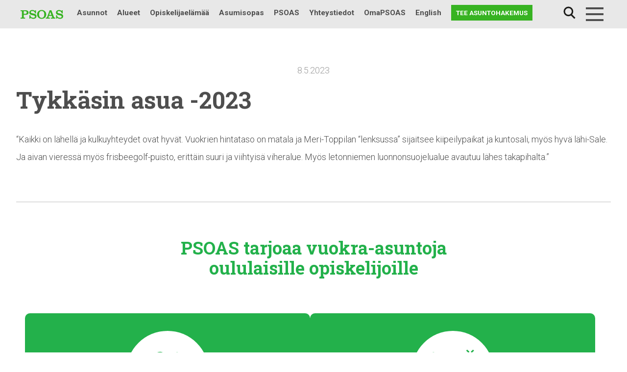

--- FILE ---
content_type: text/html; charset=UTF-8
request_url: https://www.psoas.fi/psoas_testimonials/tykkasin-asua-2023/
body_size: 11273
content:
<!doctype html>
<html lang="fi">
<head>
	<meta charset="UTF-8">
	<meta name="viewport" content="width=device-width, initial-scale=1">
  <link rel="profile" href="http://gmpg.org/xfn/11">
	<link rel="stylesheet" href="https://stackpath.bootstrapcdn.com/bootstrap/4.2.1/css/bootstrap.min.css" integrity="sha384-GJzZqFGwb1QTTN6wy59ffF1BuGJpLSa9DkKMp0DgiMDm4iYMj70gZWKYbI706tWS" crossorigin="anonymous">
	<!-- Google Tag Manager -->
	<script>(function(w,d,s,l,i){w[l]=w[l]||[];w[l].push({'gtm.start':
	new Date().getTime(),event:'gtm.js'});var f=d.getElementsByTagName(s)[0],
	j=d.createElement(s),dl=l!='dataLayer'?'&l='+l:'';j.async=true;j.src=
	'https://www.googletagmanager.com/gtm.js?id='+i+dl;f.parentNode.insertBefore(j,f);
	})(window,document,'script','dataLayer','GTM-N8SD2RT');</script>
	<!-- End Google Tag Manager -->
	<!-- Facebook Pixel Code -->
	<script>
	  !function(f,b,e,v,n,t,s)
	  {if(f.fbq)return;n=f.fbq=function(){n.callMethod?
	  n.callMethod.apply(n,arguments):n.queue.push(arguments)};
	  if(!f._fbq)f._fbq=n;n.push=n;n.loaded=!0;n.version='2.0';
	  n.queue=[];t=b.createElement(e);t.async=!0;
	  t.src=v;s=b.getElementsByTagName(e)[0];
	  s.parentNode.insertBefore(t,s)}(window, document,'script',
	  'https://connect.facebook.net/en_US/fbevents.js');
	  fbq('init', '858505798173327');
	  fbq('track', 'PageView');
	</script>
	<noscript>
	  <img height="1" width="1" style="display:none"
	       src="https://www.facebook.com/tr?id=858505798173327&ev=PageView&noscript=1"/>
	</noscript>
	<!-- End Facebook Pixel Code -->
  <title>Tykkäsin asua &#x2d;2023 | PSOAS</title>

<!-- The SEO Framework tehnyt Sybre Waaijer -->
<meta name="description" content="Kaikki on l&auml;hell&auml; ja kulkuyhteydet ovat hyv&auml;t. Vuokrien hintataso on matala ja Meri-Toppilan &quot;lenksussa&quot; sijaitsee kiipeilypaikat ja kuntosali&#8230;" />
<meta property="og:locale" content="fi_FI" />
<meta property="og:type" content="website" />
<meta property="og:title" content="Tykkäsin asua &#x2d;2023 | PSOAS" />
<meta property="og:description" content="Kaikki on l&auml;hell&auml; ja kulkuyhteydet ovat hyv&auml;t. Vuokrien hintataso on matala ja Meri-Toppilan &quot;lenksussa&quot; sijaitsee kiipeilypaikat ja kuntosali, my&ouml;s hyv&auml; l&auml;hi-Sale. Ja aivan vieress&auml; my&ouml;s frisbeegolf&#8230;" />
<meta property="og:url" content="https://www.psoas.fi/psoas_testimonials/tykkasin-asua-2023/" />
<meta property="og:site_name" content="PSOAS" />
<meta name="twitter:card" content="summary_large_image" />
<meta name="twitter:title" content="Tykkäsin asua &#x2d;2023 | PSOAS" />
<meta name="twitter:description" content="Kaikki on l&auml;hell&auml; ja kulkuyhteydet ovat hyv&auml;t. Vuokrien hintataso on matala ja Meri-Toppilan &quot;lenksussa&quot; sijaitsee kiipeilypaikat ja kuntosali, my&ouml;s hyv&auml; l&auml;hi-Sale. Ja aivan vieress&auml; my&ouml;s frisbeegolf&#8230;" />
<link rel="canonical" href="https://www.psoas.fi/psoas_testimonials/tykkasin-asua-2023/" />
<!-- / The SEO Framework tehnyt Sybre Waaijer | 4.39ms meta | 1.36ms boot -->

<link rel='dns-prefetch' href='//maps.googleapis.com' />
<link rel='dns-prefetch' href='//fonts.googleapis.com' />
<link rel="alternate" type="application/rss+xml" title="PSOAS &raquo; syöte" href="https://www.psoas.fi/feed/" />
<link rel="alternate" type="application/rss+xml" title="PSOAS &raquo; kommenttien syöte" href="https://www.psoas.fi/comments/feed/" />
<link rel='stylesheet' id='wp-block-library-css'  href='https://www.psoas.fi/wp-includes/css/dist/block-library/style.min.css?ver=6.0.11' type='text/css' media='all' />
<style id='wp-block-library-theme-inline-css' type='text/css'>
.wp-block-audio figcaption{color:#555;font-size:13px;text-align:center}.is-dark-theme .wp-block-audio figcaption{color:hsla(0,0%,100%,.65)}.wp-block-code{border:1px solid #ccc;border-radius:4px;font-family:Menlo,Consolas,monaco,monospace;padding:.8em 1em}.wp-block-embed figcaption{color:#555;font-size:13px;text-align:center}.is-dark-theme .wp-block-embed figcaption{color:hsla(0,0%,100%,.65)}.blocks-gallery-caption{color:#555;font-size:13px;text-align:center}.is-dark-theme .blocks-gallery-caption{color:hsla(0,0%,100%,.65)}.wp-block-image figcaption{color:#555;font-size:13px;text-align:center}.is-dark-theme .wp-block-image figcaption{color:hsla(0,0%,100%,.65)}.wp-block-pullquote{border-top:4px solid;border-bottom:4px solid;margin-bottom:1.75em;color:currentColor}.wp-block-pullquote__citation,.wp-block-pullquote cite,.wp-block-pullquote footer{color:currentColor;text-transform:uppercase;font-size:.8125em;font-style:normal}.wp-block-quote{border-left:.25em solid;margin:0 0 1.75em;padding-left:1em}.wp-block-quote cite,.wp-block-quote footer{color:currentColor;font-size:.8125em;position:relative;font-style:normal}.wp-block-quote.has-text-align-right{border-left:none;border-right:.25em solid;padding-left:0;padding-right:1em}.wp-block-quote.has-text-align-center{border:none;padding-left:0}.wp-block-quote.is-large,.wp-block-quote.is-style-large,.wp-block-quote.is-style-plain{border:none}.wp-block-search .wp-block-search__label{font-weight:700}:where(.wp-block-group.has-background){padding:1.25em 2.375em}.wp-block-separator.has-css-opacity{opacity:.4}.wp-block-separator{border:none;border-bottom:2px solid;margin-left:auto;margin-right:auto}.wp-block-separator.has-alpha-channel-opacity{opacity:1}.wp-block-separator:not(.is-style-wide):not(.is-style-dots){width:100px}.wp-block-separator.has-background:not(.is-style-dots){border-bottom:none;height:1px}.wp-block-separator.has-background:not(.is-style-wide):not(.is-style-dots){height:2px}.wp-block-table thead{border-bottom:3px solid}.wp-block-table tfoot{border-top:3px solid}.wp-block-table td,.wp-block-table th{padding:.5em;border:1px solid;word-break:normal}.wp-block-table figcaption{color:#555;font-size:13px;text-align:center}.is-dark-theme .wp-block-table figcaption{color:hsla(0,0%,100%,.65)}.wp-block-video figcaption{color:#555;font-size:13px;text-align:center}.is-dark-theme .wp-block-video figcaption{color:hsla(0,0%,100%,.65)}.wp-block-template-part.has-background{padding:1.25em 2.375em;margin-top:0;margin-bottom:0}
</style>
<style id='global-styles-inline-css' type='text/css'>
body{--wp--preset--color--black: #000000;--wp--preset--color--cyan-bluish-gray: #abb8c3;--wp--preset--color--white: #ffffff;--wp--preset--color--pale-pink: #f78da7;--wp--preset--color--vivid-red: #cf2e2e;--wp--preset--color--luminous-vivid-orange: #ff6900;--wp--preset--color--luminous-vivid-amber: #fcb900;--wp--preset--color--light-green-cyan: #7bdcb5;--wp--preset--color--vivid-green-cyan: #00d084;--wp--preset--color--pale-cyan-blue: #8ed1fc;--wp--preset--color--vivid-cyan-blue: #0693e3;--wp--preset--color--vivid-purple: #9b51e0;--wp--preset--gradient--vivid-cyan-blue-to-vivid-purple: linear-gradient(135deg,rgba(6,147,227,1) 0%,rgb(155,81,224) 100%);--wp--preset--gradient--light-green-cyan-to-vivid-green-cyan: linear-gradient(135deg,rgb(122,220,180) 0%,rgb(0,208,130) 100%);--wp--preset--gradient--luminous-vivid-amber-to-luminous-vivid-orange: linear-gradient(135deg,rgba(252,185,0,1) 0%,rgba(255,105,0,1) 100%);--wp--preset--gradient--luminous-vivid-orange-to-vivid-red: linear-gradient(135deg,rgba(255,105,0,1) 0%,rgb(207,46,46) 100%);--wp--preset--gradient--very-light-gray-to-cyan-bluish-gray: linear-gradient(135deg,rgb(238,238,238) 0%,rgb(169,184,195) 100%);--wp--preset--gradient--cool-to-warm-spectrum: linear-gradient(135deg,rgb(74,234,220) 0%,rgb(151,120,209) 20%,rgb(207,42,186) 40%,rgb(238,44,130) 60%,rgb(251,105,98) 80%,rgb(254,248,76) 100%);--wp--preset--gradient--blush-light-purple: linear-gradient(135deg,rgb(255,206,236) 0%,rgb(152,150,240) 100%);--wp--preset--gradient--blush-bordeaux: linear-gradient(135deg,rgb(254,205,165) 0%,rgb(254,45,45) 50%,rgb(107,0,62) 100%);--wp--preset--gradient--luminous-dusk: linear-gradient(135deg,rgb(255,203,112) 0%,rgb(199,81,192) 50%,rgb(65,88,208) 100%);--wp--preset--gradient--pale-ocean: linear-gradient(135deg,rgb(255,245,203) 0%,rgb(182,227,212) 50%,rgb(51,167,181) 100%);--wp--preset--gradient--electric-grass: linear-gradient(135deg,rgb(202,248,128) 0%,rgb(113,206,126) 100%);--wp--preset--gradient--midnight: linear-gradient(135deg,rgb(2,3,129) 0%,rgb(40,116,252) 100%);--wp--preset--duotone--dark-grayscale: url('#wp-duotone-dark-grayscale');--wp--preset--duotone--grayscale: url('#wp-duotone-grayscale');--wp--preset--duotone--purple-yellow: url('#wp-duotone-purple-yellow');--wp--preset--duotone--blue-red: url('#wp-duotone-blue-red');--wp--preset--duotone--midnight: url('#wp-duotone-midnight');--wp--preset--duotone--magenta-yellow: url('#wp-duotone-magenta-yellow');--wp--preset--duotone--purple-green: url('#wp-duotone-purple-green');--wp--preset--duotone--blue-orange: url('#wp-duotone-blue-orange');--wp--preset--font-size--small: 13px;--wp--preset--font-size--medium: 20px;--wp--preset--font-size--large: 36px;--wp--preset--font-size--x-large: 42px;--wp--preset--font-size--normal: 16px;}.has-black-color{color: var(--wp--preset--color--black) !important;}.has-cyan-bluish-gray-color{color: var(--wp--preset--color--cyan-bluish-gray) !important;}.has-white-color{color: var(--wp--preset--color--white) !important;}.has-pale-pink-color{color: var(--wp--preset--color--pale-pink) !important;}.has-vivid-red-color{color: var(--wp--preset--color--vivid-red) !important;}.has-luminous-vivid-orange-color{color: var(--wp--preset--color--luminous-vivid-orange) !important;}.has-luminous-vivid-amber-color{color: var(--wp--preset--color--luminous-vivid-amber) !important;}.has-light-green-cyan-color{color: var(--wp--preset--color--light-green-cyan) !important;}.has-vivid-green-cyan-color{color: var(--wp--preset--color--vivid-green-cyan) !important;}.has-pale-cyan-blue-color{color: var(--wp--preset--color--pale-cyan-blue) !important;}.has-vivid-cyan-blue-color{color: var(--wp--preset--color--vivid-cyan-blue) !important;}.has-vivid-purple-color{color: var(--wp--preset--color--vivid-purple) !important;}.has-black-background-color{background-color: var(--wp--preset--color--black) !important;}.has-cyan-bluish-gray-background-color{background-color: var(--wp--preset--color--cyan-bluish-gray) !important;}.has-white-background-color{background-color: var(--wp--preset--color--white) !important;}.has-pale-pink-background-color{background-color: var(--wp--preset--color--pale-pink) !important;}.has-vivid-red-background-color{background-color: var(--wp--preset--color--vivid-red) !important;}.has-luminous-vivid-orange-background-color{background-color: var(--wp--preset--color--luminous-vivid-orange) !important;}.has-luminous-vivid-amber-background-color{background-color: var(--wp--preset--color--luminous-vivid-amber) !important;}.has-light-green-cyan-background-color{background-color: var(--wp--preset--color--light-green-cyan) !important;}.has-vivid-green-cyan-background-color{background-color: var(--wp--preset--color--vivid-green-cyan) !important;}.has-pale-cyan-blue-background-color{background-color: var(--wp--preset--color--pale-cyan-blue) !important;}.has-vivid-cyan-blue-background-color{background-color: var(--wp--preset--color--vivid-cyan-blue) !important;}.has-vivid-purple-background-color{background-color: var(--wp--preset--color--vivid-purple) !important;}.has-black-border-color{border-color: var(--wp--preset--color--black) !important;}.has-cyan-bluish-gray-border-color{border-color: var(--wp--preset--color--cyan-bluish-gray) !important;}.has-white-border-color{border-color: var(--wp--preset--color--white) !important;}.has-pale-pink-border-color{border-color: var(--wp--preset--color--pale-pink) !important;}.has-vivid-red-border-color{border-color: var(--wp--preset--color--vivid-red) !important;}.has-luminous-vivid-orange-border-color{border-color: var(--wp--preset--color--luminous-vivid-orange) !important;}.has-luminous-vivid-amber-border-color{border-color: var(--wp--preset--color--luminous-vivid-amber) !important;}.has-light-green-cyan-border-color{border-color: var(--wp--preset--color--light-green-cyan) !important;}.has-vivid-green-cyan-border-color{border-color: var(--wp--preset--color--vivid-green-cyan) !important;}.has-pale-cyan-blue-border-color{border-color: var(--wp--preset--color--pale-cyan-blue) !important;}.has-vivid-cyan-blue-border-color{border-color: var(--wp--preset--color--vivid-cyan-blue) !important;}.has-vivid-purple-border-color{border-color: var(--wp--preset--color--vivid-purple) !important;}.has-vivid-cyan-blue-to-vivid-purple-gradient-background{background: var(--wp--preset--gradient--vivid-cyan-blue-to-vivid-purple) !important;}.has-light-green-cyan-to-vivid-green-cyan-gradient-background{background: var(--wp--preset--gradient--light-green-cyan-to-vivid-green-cyan) !important;}.has-luminous-vivid-amber-to-luminous-vivid-orange-gradient-background{background: var(--wp--preset--gradient--luminous-vivid-amber-to-luminous-vivid-orange) !important;}.has-luminous-vivid-orange-to-vivid-red-gradient-background{background: var(--wp--preset--gradient--luminous-vivid-orange-to-vivid-red) !important;}.has-very-light-gray-to-cyan-bluish-gray-gradient-background{background: var(--wp--preset--gradient--very-light-gray-to-cyan-bluish-gray) !important;}.has-cool-to-warm-spectrum-gradient-background{background: var(--wp--preset--gradient--cool-to-warm-spectrum) !important;}.has-blush-light-purple-gradient-background{background: var(--wp--preset--gradient--blush-light-purple) !important;}.has-blush-bordeaux-gradient-background{background: var(--wp--preset--gradient--blush-bordeaux) !important;}.has-luminous-dusk-gradient-background{background: var(--wp--preset--gradient--luminous-dusk) !important;}.has-pale-ocean-gradient-background{background: var(--wp--preset--gradient--pale-ocean) !important;}.has-electric-grass-gradient-background{background: var(--wp--preset--gradient--electric-grass) !important;}.has-midnight-gradient-background{background: var(--wp--preset--gradient--midnight) !important;}.has-small-font-size{font-size: var(--wp--preset--font-size--small) !important;}.has-medium-font-size{font-size: var(--wp--preset--font-size--medium) !important;}.has-large-font-size{font-size: var(--wp--preset--font-size--large) !important;}.has-x-large-font-size{font-size: var(--wp--preset--font-size--x-large) !important;}
</style>
<link rel='stylesheet' id='pb-accordion-blocks-style-css'  href='https://www.psoas.fi/wp-content/plugins/accordion-blocks/build/index.css?ver=1.5.0' type='text/css' media='all' />
<link rel='stylesheet' id='recycling-points-style-css'  href='https://www.psoas.fi/wp-content/plugins/psoas-recycling-scoreboard/assets/css/psoas-recycling-scoreboard.css?ver=1.0.0' type='text/css' media='all' />
<link rel='stylesheet' id='testimonial-styles-css'  href='https://www.psoas.fi/wp-content/plugins/psoas-testimonials/testimonial-styles.css?ver=6.0.11' type='text/css' media='all' />
<link rel='stylesheet' id='responsive-lightbox-nivo_lightbox-css-css'  href='https://www.psoas.fi/wp-content/plugins/responsive-lightbox-lite/assets/nivo-lightbox/nivo-lightbox.css?ver=6.0.11' type='text/css' media='all' />
<link rel='stylesheet' id='responsive-lightbox-nivo_lightbox-css-d-css'  href='https://www.psoas.fi/wp-content/plugins/responsive-lightbox-lite/assets/nivo-lightbox/themes/default/default.css?ver=6.0.11' type='text/css' media='all' />
<link rel='stylesheet' id='vuokraovi-xml-css'  href='https://www.psoas.fi/wp-content/plugins/vuokraovi-xml/public/css/vuokraovi-xml-public.css?ver=1.0.0' type='text/css' media='all' />
<link rel='stylesheet' id='wp-polls-css'  href='https://www.psoas.fi/wp-content/plugins/wp-polls/polls-css.css?ver=2.77.0' type='text/css' media='all' />
<style id='wp-polls-inline-css' type='text/css'>
.wp-polls .pollbar {
	margin: 1px;
	font-size: 6px;
	line-height: 8px;
	height: 8px;
	background-image: url('https://www.psoas.fi/wp-content/plugins/wp-polls/images/default/pollbg.gif');
	border: 1px solid #c8c8c8;
}

</style>
<link rel='stylesheet' id='wpex-font-awesome-5-css'  href='https://www.psoas.fi/wp-content/plugins/wp-timelines/css/font-awesome-5/css/all.min.css?ver=6.0.11' type='text/css' media='all' />
<link rel='stylesheet' id='wpex-font-awesome-shims-css'  href='https://www.psoas.fi/wp-content/plugins/wp-timelines/css/font-awesome-5/css/v4-shims.min.css?ver=6.0.11' type='text/css' media='all' />
<link rel='stylesheet' id='wpex-google-fonts-css'  href='//fonts.googleapis.com/css?family=Source+Sans+Pro&#038;ver=1.0.0' type='text/css' media='all' />
<link rel='stylesheet' id='wpex-ex_s_lick-css'  href='https://www.psoas.fi/wp-content/plugins/wp-timelines/js/ex_s_lick/ex_s_lick.css?ver=6.0.11' type='text/css' media='all' />
<link rel='stylesheet' id='wpex-ex_s_lick-theme-css'  href='https://www.psoas.fi/wp-content/plugins/wp-timelines/js/ex_s_lick/ex_s_lick-theme.css?ver=6.0.11' type='text/css' media='all' />
<link rel='stylesheet' id='wpex-timeline-animate-css'  href='https://www.psoas.fi/wp-content/plugins/wp-timelines/css/animate.css?ver=6.0.11' type='text/css' media='all' />
<link rel='stylesheet' id='wpex-timeline-css-css'  href='https://www.psoas.fi/wp-content/plugins/wp-timelines/css/style.css?ver=6.0.11' type='text/css' media='all' />
<link rel='stylesheet' id='wpex-timeline-sidebyside-css'  href='https://www.psoas.fi/wp-content/plugins/wp-timelines/css/style-sidebyside.css?ver=6.0.11' type='text/css' media='all' />
<link rel='stylesheet' id='wpex-horiz-css-css'  href='https://www.psoas.fi/wp-content/plugins/wp-timelines/css/horiz-style.css?ver=3.2' type='text/css' media='all' />
<link rel='stylesheet' id='wpex-timeline-dark-css-css'  href='https://www.psoas.fi/wp-content/plugins/wp-timelines/css/dark.css?ver=6.0.11' type='text/css' media='all' />
<style id='wpex-timeline-dark-css-inline-css' type='text/css'>
	.wpextl-loadicon,
    .wpextl-loadicon::before,
	.wpextl-loadicon::after{ border-left-color:#0db14b}
    .wpex-filter > .fa,
    .wpex-endlabel.wpex-loadmore span, .wpex-tltitle.wpex-loadmore span, .wpex-loadmore .loadmore-timeline,
    .wpex-timeline-list.show-icon .wpex-timeline > li:after, .wpex-timeline-list.show-icon .wpex-timeline > li:first-child:before,
    .wpex-timeline-list.show-icon .wpex-timeline.style-center > li .wpex-content-left .wpex-leftdate,
    .wpex-timeline-list.show-icon li .wpex-timeline-icon .fa,
    .wpex .timeline-details .wptl-readmore > a:hover,
    .wpex-spinner > div,
    .wpex.horizontal-timeline .ex_s_lick-prev:hover, .wpex.horizontal-timeline .ex_s_lick-next:hover,
    .wpex.horizontal-timeline .horizontal-content .ex_s_lick-next:hover,
    .wpex.horizontal-timeline .horizontal-content .ex_s_lick-prev:hover,
    .wpex.horizontal-timeline .horizontal-nav li.ex_s_lick-current span.tl-point:before,
    .wpex.horizontal-timeline.tl-hozsteps .horizontal-nav li.ex_s_lick-current span.tl-point i,
    .timeline-navigation a.btn,
    .timeline-navigation div > a,
    .wpex.horizontal-timeline.ex-multi-item .horizontal-nav li .wpex_point:before,
    .wpex.horizontal-timeline.ex-multi-item .horizontal-nav li.ex_s_lick-current .wpex_point:before,
    .wpex.wpex-horizontal-3.ex-multi-item .horizontal-nav  h2 a,
    .wpex-timeline-list:not(.show-icon) .wptl-feature-name span,
    .wpex.horizontal-timeline.ex-multi-item:not(.wpex-horizontal-4) .horizontal-nav li span.wpex_point,
    .wpex.horizontal-timeline.ex-multi-item:not(.wpex-horizontal-4) .horizontal-nav li span.wpex_point,
    .show-wide_img .wpex-timeline > li .wpex-timeline-time span.tll-date,
    .wpex-timeline-list.show-bg.left-tl li .wpex-timeline-label .wpex-content-left .wpex-leftdate,
    .wpex-timeline-list.show-simple:not(.show-simple-bod) ul li .wpex-timeline-time .tll-date,
    .show-box-color .tlb-time,
    .sidebyside-tl.show-classic span.tll-date,
    .wptl-back-to-list a,
    .wpex-timeline > li .wpex-timeline-icon .fa{ background:#0db14b}
    .wpex-timeline-list.show-icon li .wpex-timeline-icon .fa:before,
    .wpex-filter span.active,
    .wpex-timeline-list.show-simple.show-simple-bod ul li .wpex-timeline-time .tll-date,
    .wpex-timeline-list.show-simple .wptl-readmore-center a,
    .wpex.horizontal-timeline .ex_s_lick-prev, .wpex.horizontal-timeline .ex_s_lick-next,
    .wpex.horizontal-timeline.tl-hozsteps .horizontal-nav li.prev_item:not(.ex_s_lick-current) span.tl-point i,
    .wpex.horizontal-timeline.ex-multi-item .horizontal-nav li span.wpex_point i,
    .wpex-timeline-list.show-clean .wpex-timeline > li .wpex-timeline-label h2,
    .wpex-timeline-list.show-simple li .wpex-timeline-icon .fa:not(.no-icon):before,
    .wpex.horizontal-timeline .extl-hoz-sbs .horizontal-nav li span.tl-point i,
    .show-wide_img.left-tl .wpex-timeline > li .wpex-timeline-icon .fa:not(.no-icon):not(.icon-img):before,
    .wpex-timeline > li .wpex-timeline-time span:last-child{ color:#0db14b}
    .wpex .timeline-details .wptl-readmore > a,
    .wpex.horizontal-timeline .ex_s_lick-prev:hover, .wpex.horizontal-timeline .ex_s_lick-next:hover,
    .wpex.horizontal-timeline .horizontal-content .ex_s_lick-next:hover,
    .wpex.horizontal-timeline .horizontal-content .ex_s_lick-prev:hover,
    .wpex.horizontal-timeline .horizontal-nav li.ex_s_lick-current span.tl-point:before,
    .wpex.horizontal-timeline .ex_s_lick-prev, .wpex.horizontal-timeline .ex_s_lick-next,
    .wpex.horizontal-timeline .timeline-pos-select,
    .wpex.horizontal-timeline .horizontal-nav li.prev_item span.tl-point:before,
    .wpex.horizontal-timeline.tl-hozsteps .horizontal-nav li.ex_s_lick-current span.tl-point i,
    .wpex.horizontal-timeline.tl-hozsteps .timeline-hr, .wpex.horizontal-timeline.tl-hozsteps .timeline-pos-select,
    .wpex.horizontal-timeline.tl-hozsteps .horizontal-nav li.prev_item span.tl-point i,
    .wpex-timeline-list.left-tl.show-icon .wptl-feature-name,
    .wpex-timeline-list.show-icon .wptl-feature-name span,
    .wpex.horizontal-timeline.ex-multi-item .horizontal-nav li span.wpex_point i,
    .wpex.horizontal-timeline.ex-multi-item.wpex-horizontal-4 .wpextt_templates .wptl-readmore a,
    .wpex-timeline-list.show-box-color .style-center > li:nth-child(odd) .wpex-timeline-label,
	.wpex-timeline-list.show-box-color .style-center > li .wpex-timeline-label,
	.wpex-timeline-list.show-box-color .style-center > li:nth-child(odd) .wpex-timeline-icon .fa:after,
    .extl-lb .gslide-description.description-right h3.lb-title:after,
    .wpex.horizontal-timeline.ex-multi-item .extl-hoz-sbs.style-7 .extl-sbd-details,
	.wpex-timeline-list.show-box-color li .wpex-timeline-icon i:after,
    .wpex.horizontal-timeline .extl-hoz-sbs .horizontal-nav li span.tl-point i,
    .wpex.wpex-horizontal-3.ex-multi-item .horizontal-nav .wpextt_templates .wptl-readmore a{border-color: #0db14b;}
    .wpex-timeline > li .wpex-timeline-label:before,
    .show-wide_img .wpex-timeline > li .wpex-timeline-time span.tll-date:before, 
    .wpex-timeline > li .wpex-timeline-label:before,
    .wpex-timeline-list.show-wide_img.left-tl .wpex-timeline > li .wpex-timeline-time span.tll-date:before,
    .wpex-timeline-list.show-icon.show-bg .wpex-timeline > li .wpex-timeline-label:after,
    .wpex-timeline-list.show-icon .wpex-timeline.style-center > li .wpex-timeline-label:after
    {border-right-color: #0db14b;}
    .wpex-filter span,
    .wpex-timeline > li .wpex-timeline-label{border-left-color: #0db14b;}
    .wpex-timeline-list.show-wide_img .wpex-timeline > li .timeline-details,
    .wpex.horizontal-timeline.ex-multi-item:not(.wpex-horizontal-4) .horizontal-nav li span.wpex_point:after{border-top-color: #0db14b;}
    .wpex.wpex-horizontal-3.ex-multi-item .wpex-timeline-label .timeline-details:after{border-bottom-color: #0db14b;}
    @media (min-width: 768px){
        .wpex-timeline.style-center > li:nth-child(odd) .wpex-timeline-label{border-right-color: #0db14b;}
        .show-wide_img .wpex-timeline > li:nth-child(even) .wpex-timeline-time span.tll-date:before,
        .wpex-timeline.style-center > li:nth-child(odd) .wpex-timeline-label:before,
        .wpex-timeline-list.show-icon .style-center > li:nth-child(odd) .wpex-timeline-label:after{border-left-color: #0db14b;}
    }
	.tlct-shortdes h2 a {
	pointer-events: none;
}
</style>
<link rel='stylesheet' id='search-filter-plugin-styles-css'  href='https://www.psoas.fi/wp-content/plugins/search-filter-pro/public/assets/css/search-filter.min.css?ver=2.5.1' type='text/css' media='all' />
<link rel='stylesheet' id='styles-css'  href='https://www.psoas.fi/wp-content/themes/psoas18/css/global.css?ver=1759299762' type='text/css' media='all' />
<script type='text/javascript' src='https://www.psoas.fi/wp-includes/js/jquery/jquery.min.js?ver=3.6.0' id='jquery-core-js'></script>
<script type='text/javascript' src='https://www.psoas.fi/wp-includes/js/jquery/jquery-migrate.min.js?ver=3.3.2' id='jquery-migrate-js'></script>
<script type='text/javascript' src='https://www.psoas.fi/wp-content/plugins/responsive-lightbox-lite/assets/nivo-lightbox/nivo-lightbox.min.js?ver=6.0.11' id='responsive-lightbox-nivo_lightbox-js'></script>
<script type='text/javascript' id='responsive-lightbox-lite-script-js-extra'>
/* <![CDATA[ */
var rllArgs = {"script":"nivo_lightbox","selector":"lightbox","custom_events":""};
/* ]]> */
</script>
<script type='text/javascript' src='https://www.psoas.fi/wp-content/plugins/responsive-lightbox-lite/assets/inc/script.js?ver=6.0.11' id='responsive-lightbox-lite-script-js'></script>
<script type='text/javascript' src='https://www.psoas.fi/wp-content/plugins/vuokraovi-xml/public/js/vuokraovi-xml-public.js?ver=1.0.0' id='vuokraovi-xml-js'></script>
<script type='text/javascript' id='search-filter-plugin-build-js-extra'>
/* <![CDATA[ */
var SF_LDATA = {"ajax_url":"https:\/\/www.psoas.fi\/wp-admin\/admin-ajax.php","home_url":"https:\/\/www.psoas.fi\/"};
/* ]]> */
</script>
<script type='text/javascript' src='https://www.psoas.fi/wp-content/plugins/search-filter-pro/public/assets/js/search-filter-build.min.js?ver=2.5.1' id='search-filter-plugin-build-js'></script>
<script type='text/javascript' src='https://www.psoas.fi/wp-content/plugins/search-filter-pro/public/assets/js/chosen.jquery.min.js?ver=2.5.1' id='search-filter-plugin-chosen-js'></script>
<script type='text/javascript' src='https://www.psoas.fi/wp-content/themes/psoas18/js/psoas_megamenu.js?ver=6.0.11' id='psoas_megamenu-js'></script>
<script type='text/javascript' id='psoas_huoneistohaku-js-extra'>
/* <![CDATA[ */
var psoas_huoneistohaku_settings = {"ajax_url":"https:\/\/www.psoas.fi\/wp-admin\/admin-ajax.php"};
/* ]]> */
</script>
<script type='text/javascript' src='https://www.psoas.fi/wp-content/themes/psoas18/js/psoas_huoneistohaku.js?ver=6.0.11' id='psoas_huoneistohaku-js'></script>
<link rel="https://api.w.org/" href="https://www.psoas.fi/wp-json/" /><link rel="EditURI" type="application/rsd+xml" title="RSD" href="https://www.psoas.fi/xmlrpc.php?rsd" />
<link rel="wlwmanifest" type="application/wlwmanifest+xml" href="https://www.psoas.fi/wp-includes/wlwmanifest.xml" /> 
<link rel="alternate" type="application/json+oembed" href="https://www.psoas.fi/wp-json/oembed/1.0/embed?url=https%3A%2F%2Fwww.psoas.fi%2Fpsoas_testimonials%2Ftykkasin-asua-2023%2F" />
<link rel="alternate" type="text/xml+oembed" href="https://www.psoas.fi/wp-json/oembed/1.0/embed?url=https%3A%2F%2Fwww.psoas.fi%2Fpsoas_testimonials%2Ftykkasin-asua-2023%2F&#038;format=xml" />
	<style>
	fi, en {
		display:none;
		margin:0;
		padding:0;
		border:0; 
	}
	html[lang="fi"] fi {
		display: inline;
	}
	html[lang="en-GB"] en,
	html[lang="en-US"] en,
	html[lang="en"] en {
		display: inline;
	}
	</style>
	<script>
	( function( $ ) {
		$(function() {
			var lang = '';
			$("fi, en").each(function(){
				lang = this['nodeName'].toLowerCase();
				$(this).attr("lang", lang);
			});

			var optioncontent, newstr, content;
			var locale = typeof langjs !== 'undefined' ? langjs['pll_locale'] : 'fi';
			
			var regex = new RegExp('\<' + locale +'.*?>(.*?)<\/'+ locale +'>+');
			$("select option").each(function(){
				optioncontent = $(this).text();
				newstr = optioncontent.match(regex);
				if (newstr === null){return};
				content = newstr[0].replace(/<\/?[^>]+(>|$)/g, "");
				$(this).text(content);
			});
		});
	})( jQuery );
	</script>
	<link rel="icon" href="https://www.psoas.fi/wp-content/uploads/2019/01/cropped-psoas-favicon-150x150.png" sizes="32x32" />
<link rel="icon" href="https://www.psoas.fi/wp-content/uploads/2019/01/cropped-psoas-favicon-300x300.png" sizes="192x192" />
<link rel="apple-touch-icon" href="https://www.psoas.fi/wp-content/uploads/2019/01/cropped-psoas-favicon-300x300.png" />
<meta name="msapplication-TileImage" content="https://www.psoas.fi/wp-content/uploads/2019/01/cropped-psoas-favicon-300x300.png" />
		<style type="text/css" id="wp-custom-css">
			body.page-id-47296, body.page-id-58260 {
	background-color: #f2f2f2;
}

body.page-id-47296 .page-content, body.page-id-58260 .page-content {
	max-width: 1000px !important;
}
.wpex-timeline-label {
	border: 0 !important;
	box-shadow: none !important;
}
.timeline-details .img-left {
	width: 100% !important;
	margin-bottom: 20px !important;
}
.tlday {
	float: none !important;
	font-size: 50px !important;
	font-family: "Roboto Slab", serif !important;
}
.wpex-leftdate div {
	display: none !important;
}
.wpex-leftdate {
	text-align: center !important;
}


.wpex-timeline-list.show-icon .wpex-timeline > li:after, .wpex-timeline-list.show-icon .wpex-timeline > li:first-child:before {
	background-color: #0DB14B !important;
}
.tlct-shortdes h2 a {
	font-family: "Roboto Slab", serif !important;
    font-size: 1.5rem !important;
	text-transform: none;
	font-weight: bold !important;
	color: #0DB14B !important;
}
.tlct-shortdes p {
	font-family: "Roboto", sans-serif !important;
	margin-bottom: 10px !important;
}
@media (min-width:782px) {
.wp-block-columns {
flex-wrap: wrap!important;
}
}

.page-id-4000 h1.entry-title {
  display: none !important;
}

.page-id-10706 h1.entry-title {
  display: none !important;
}

/* Vastuullisuus */

body.page-template-page-vastuullisuus .page-header {
	 display: none;
}
 body.page-template-page-vastuullisuus.page-child .banner {
	 height: auto;
}
 body.page-template-page-vastuullisuus .banner {
	 height: 100vh;
}
 @media (max-width: 991px) {
	 body.page-template-page-vastuullisuus .banner {
		 height: auto;
	}
}
 body.page-template-page-vastuullisuus .banner__image {
	 height: 100%;
	 padding: 150px 0 100px 0;
}
 body.page-template-page-vastuullisuus .banner__image.has-content::before {
	 background: none;
}
 body.page-template-page-vastuullisuus .banner__otsikko {
	 text-align: center;
	 max-width: 940px;
}
 body.page-template-page-vastuullisuus .banner__otsikko__yla {
	 font-size: 3rem;
	 margin-bottom: 2rem;
}
 body.page-template-page-vastuullisuus .banner__otsikko__ala {
	 font-size: 1rem;
	 font-family: 'Roboto', sans-serif;
}
 body.page-template-page-vastuullisuus .banner__ankkurit {
	 display: flex;
	 gap: 1rem;
	 margin-top: 2rem;
	 justify-content: center;
	 flex-wrap: wrap;
}
 body.page-template-page-vastuullisuus .banner__ankkurit a {
	 background: 0 0;
	 border-radius: 0;
	 padding: 8px 15px 6px;
	 border: solid 1px currentColor;
	 text-transform: uppercase;
	 font-weight: 400;
	 font-size: 1rem;
	 letter-spacing: 0.5px;
	 text-wrap: nowrap;
	 width: auto;
}
 body.page-template-page-vastuullisuus hr.wp-block-separator {
	 width: 100% !important;
	 height: 2px;
	 background: #0db14b;
	 margin: 5rem 0 !important;
}
 body.page-template-page-vastuullisuus .page-content {
	 max-width: 940px;
}
 body.page-template-page-vastuullisuus h2 {
	 margin: 0 0 1.5rem 0;
	 font-size: 2.25rem;
	 color: #0db14b;
	 scroll-margin-top: 5rem;
}
 body.page-template-page-vastuullisuus h4 {
	 margin: 0 0 1.5rem 0;
	 font-size: 1rem;
	 text-transform: uppercase;
	 letter-spacing: 0.05em;
	 font-weight: 900;
	 scroll-margin-top: 5rem;
}
 body.page-template-page-vastuullisuus p {
	 line-height: 1.5;
}
 body.page-template-page-vastuullisuus .has-medium-font-size {
	 font-size: 1.5rem;
	 font-family: 'Roboto', sans-serif;
	 line-height: 1.5;
}
body.page-id-129779 .wp-block-button__link {
	color:#4e4e4e !important;
}
body.page-id-129779 .is-style-success .wp-block-button__link {
	color:#fff;
}
		</style>
			<script src="https://www.psoas.fi/wp-content/themes/psoas18/js/jquery.matchHeight-min.js"></script>
	<link rel="stylesheet" href="https://www.psoas.fi/wp-content/themes/psoas18/css/styles.css" />
	<!-- Google tag (gtag.js) -->
	<script async src="https://www.googletagmanager.com/gtag/js?id=G-5R0V07B0RE"></script>
	<script>
		window.dataLayer = window.dataLayer || [];
		function gtag(){dataLayer.push(arguments);}
		gtag('js', new Date());

		gtag('config', 'G-5R0V07B0RE');
	</script>
</head>
<body class="psoas_testimonials-template-default single single-psoas_testimonials postid-86014 wp-custom-logo wp-embed-responsive">
	<!-- Google Tag Manager (noscript) -->
	<noscript><iframe src="https://www.googletagmanager.com/ns.html?id=GTM-N8SD2RT"
	height="0" width="0" style="display:none;visibility:hidden"></iframe></noscript>
	<!-- End Google Tag Manager (noscript) -->
<div class="global-banner"><div class="container"><p>Testi</p>
</div></div><header id="site-header" class="site-header" role="banner">
	<button id="nav-toggle" style="display: none !important;"></button>
	<div class="site-header__container">
		<div id="logo">
			<a href="https://www.psoas.fi/" class="custom-logo-link" rel="home"><img src="https://www.psoas.fi/wp-content/uploads/2018/06/psoas_logo_vaaka_brand.svg" class="custom-logo" alt="PSOAS" /></a>		</div>

		<div class="menu main-navigation-wrapper" id="main-navigation-wrapper">
			<button id="megamenu-toggle-button-mobile" class="megamenu-toggle" type="button" aria-label="Menu">
				<svg xmlns="http://www.w3.org/2000/svg" viewBox="0 0 48 48" width="48" height="48"><g fill="#607d8b"><path d="M6 22h36v4H6zM6 10h36v4H6zM6 34h36v4H6z"/></g></svg>
			 	<span class="hamburger-box">
					<span class="hamburger-inner"></span>
				</span>
				<span id="nav-toggle-label" class="screen-reader-text" aria-label="Menu">Menu</span>
			</button>
			<button id="megamenu-toggle-button-desktop" class="megamenu-toggle" type="button" aria-label="Menu">
				<svg xmlns="http://www.w3.org/2000/svg" viewBox="0 0 48 48" width="48" height="48"><g fill="#607d8b"><path d="M6 22h36v4H6zM6 10h36v4H6zM6 34h36v4H6z"/></g></svg>
			 	<span class="hamburger-box">
					<span class="hamburger-inner"></span>
				</span>
				<span id="nav-toggle-label" class="screen-reader-text" aria-label="Menu">Menu</span>
			</button>

			<nav id="nav" class="nav-primary" role="navigation">
				<ul class="menu-items"><li id="menu-item-4023" class="menu-item menu-item-type-custom menu-item-object-custom menu-item-4023"><a href="/asunnot">Asunnot</a></li>
<li id="menu-item-10313" class="menu-item menu-item-type-post_type menu-item-object-page menu-item-10313"><a href="https://www.psoas.fi/alueet/">Alueet</a></li>
<li id="menu-item-58328" class="width-2 menu-item menu-item-type-post_type menu-item-object-page menu-item-has-children menu-item-58328"><a href="https://www.psoas.fi/50-vuotta-opiskelijaelamaa-oulussa/">Opiskelijaelämää</a>
<ul class="sub-menu">
	<li id="menu-item-58327" class="menu-item menu-item-type-post_type menu-item-object-page menu-item-58327"><a href="https://www.psoas.fi/50-vuotta-opiskelijaelamaa-oulussa/">Opiskelijaelämää Oulussa</a></li>
	<li id="menu-item-10314" class="menu-item menu-item-type-post_type menu-item-object-page menu-item-10314"><a href="https://www.psoas.fi/asukastoimikunnat/">Tule mukaan asukastoimikuntaan!</a></li>
	<li id="menu-item-33471" class="menu-item menu-item-type-post_type menu-item-object-page menu-item-33471"><a href="https://www.psoas.fi/asuntoporssi/">PSOAS asuntopörssi</a></li>
	<li id="menu-item-46062" class="menu-item menu-item-type-post_type menu-item-object-page menu-item-46062"><a href="https://www.psoas.fi/solutarinat/">Solutarinat</a></li>
	<li id="menu-item-88617" class="menu-item menu-item-type-post_type menu-item-object-page menu-item-88617"><a href="https://www.psoas.fi/solumate/">Solumate-ing</a></li>
</ul>
</li>
<li id="menu-item-9264" class="menu-item menu-item-type-post_type_archive menu-item-object-asumisopas menu-item-9264"><a href="https://www.psoas.fi/Housing_Guide/">Asumisopas</a></li>
<li id="menu-item-10324" class="menu-item menu-item-type-post_type menu-item-object-page menu-item-has-children menu-item-10324"><a href="https://www.psoas.fi/psoas-asukkaille/">PSOAS</a>
<ul class="sub-menu">
	<li id="menu-item-10331" class="menu-item menu-item-type-post_type menu-item-object-page menu-item-10331"><a href="https://www.psoas.fi/psoas-asukkaille/">Yleistietoa</a></li>
	<li id="menu-item-149134" class="menu-item menu-item-type-post_type menu-item-object-page menu-item-149134"><a href="https://www.psoas.fi/strategia/">Strategia</a></li>
	<li id="menu-item-10332" class="menu-item menu-item-type-post_type menu-item-object-page menu-item-10332"><a href="https://www.psoas.fi/psoas-asukkaille/arvot/">Arvot</a></li>
	<li id="menu-item-140572" class="menu-item menu-item-type-post_type menu-item-object-page menu-item-140572"><a href="https://www.psoas.fi/vastuullisuus/">Vastuullisuus</a></li>
	<li id="menu-item-10315" class="menu-item menu-item-type-post_type menu-item-object-page menu-item-10315"><a href="https://www.psoas.fi/psoas-asukkaille/historia/">Historia</a></li>
	<li id="menu-item-15330" class="menu-item menu-item-type-post_type menu-item-object-page menu-item-15330"><a href="https://www.psoas.fi/psoas-asukkaille/lomakepankki/">Lomakepankki</a></li>
	<li id="menu-item-10321" class="menu-item menu-item-type-post_type menu-item-object-page menu-item-10321"><a href="https://www.psoas.fi/info/liikehuoneistot/">Liiketiloja Oulun pelipaikoilla</a></li>
	<li id="menu-item-10322" class="menu-item menu-item-type-post_type menu-item-object-page menu-item-10322"><a href="https://www.psoas.fi/psoas-asukkaille/rakennushankkeet/">Rakennushankkeet</a></li>
	<li id="menu-item-10323" class="menu-item menu-item-type-post_type menu-item-object-page menu-item-10323"><a href="https://www.psoas.fi/info/saannot-ja-toimintakertomus/">Säännöt ja toimintakertomus</a></li>
	<li id="menu-item-10320" class="menu-item menu-item-type-post_type menu-item-object-page menu-item-10320"><a href="https://www.psoas.fi/psoas-asukkaille/kayttoehdot-ja-tietosuoja/">Käyttöehdot ja tietosuoja</a></li>
</ul>
</li>
<li id="menu-item-10490" class="menu-item menu-item-type-post_type menu-item-object-page menu-item-10490"><a href="https://www.psoas.fi/yhteystiedot/">Yhteystiedot</a></li>
<li id="menu-item-16165" class="menu-item menu-item-type-custom menu-item-object-custom menu-item-16165"><a href="https://omapsoas.fi/login">OmaPSOAS</a></li>
<li id="menu-item-10734-en" class="lang-item lang-item-323 lang-item-en no-translation lang-item-first menu-item menu-item-type-custom menu-item-object-custom menu-item-10734-en"><a href="https://www.psoas.fi/en/" hreflang="en-GB" lang="en-GB">English</a></li>
<li id="menu-item-64850" class="button menu-item menu-item-type-post_type menu-item-object-page menu-item-64850"><a href="https://www.psoas.fi/asuntohakemus/">Tee asuntohakemus</a></li>
<li id="menu-item-9233" class="menu-search menu-item menu-item-type-custom menu-item-object-custom menu-item-9233"><a href="#search">Haku</a></li>
</ul>			</nav>
		</div>
	</div>
	<div class="menu-search-bar hidden">
		<div class="menu-search-bar__container">
		<form role="search" method="get" class="search-form" action="https://www.psoas.fi/">
				<label>
					<span class="screen-reader-text">Haku:</span>
					<input type="search" class="search-field" placeholder="Haku &hellip;" value="" name="s" />
				</label>
				<input type="submit" class="search-submit" value="Hae" />
			</form>		</div>
	</div>
</header>
<div id="megamenu">
	<div class="toiminnot">
		<div class="napit">
							<a class="button" href="https://www.psoas.fi/asuntohakemus/">Tee asuntohakemus</a>
					</div>
		<div class="kielet">
			<ul>	<li class="lang-item lang-item-309 lang-item-fi current-lang no-translation lang-item-first"><a  lang="fi" hreflang="fi" href="https://www.psoas.fi/">Suomi</a></li>
	<li class="lang-item lang-item-323 lang-item-en no-translation"><a  lang="en-GB" hreflang="en-GB" href="https://www.psoas.fi/en/">English</a></li>
</ul>
		</div>
					<form role="search" method="get" class="search-form" action="https://www.psoas.fi">
				<label>
					<span class="screen-reader-text">Haku:</span>
					<input type="search" class="search-field" placeholder="Haku …" value="" name="s">
				</label>
				<input type="submit" class="search-submit" value="Hae">
			</form>
			</div>
	<div class="menu-main-menu-fi-container"><ul id="menu-main-menu-fi" class="menu"><li class="menu-item menu-item-type-custom menu-item-object-custom menu-item-4023"><a href="/asunnot">Asunnot</a></li>
<li class="menu-item menu-item-type-post_type menu-item-object-page menu-item-10313"><a href="https://www.psoas.fi/alueet/">Alueet</a></li>
<li class="width-2 menu-item menu-item-type-post_type menu-item-object-page menu-item-has-children menu-item-58328"><a href="https://www.psoas.fi/50-vuotta-opiskelijaelamaa-oulussa/">Opiskelijaelämää</a>
<ul class="sub-menu">
	<li class="menu-item menu-item-type-post_type menu-item-object-page menu-item-58327"><a href="https://www.psoas.fi/50-vuotta-opiskelijaelamaa-oulussa/">Opiskelijaelämää Oulussa</a></li>
	<li class="menu-item menu-item-type-post_type menu-item-object-page menu-item-10314"><a href="https://www.psoas.fi/asukastoimikunnat/">Tule mukaan asukastoimikuntaan!</a></li>
	<li class="menu-item menu-item-type-post_type menu-item-object-page menu-item-33471"><a href="https://www.psoas.fi/asuntoporssi/">PSOAS asuntopörssi</a></li>
	<li class="menu-item menu-item-type-post_type menu-item-object-page menu-item-46062"><a href="https://www.psoas.fi/solutarinat/">Solutarinat</a></li>
	<li class="menu-item menu-item-type-post_type menu-item-object-page menu-item-88617"><a href="https://www.psoas.fi/solumate/">Solumate-ing</a></li>
</ul>
</li>
<li class="menu-item menu-item-type-post_type_archive menu-item-object-asumisopas menu-item-9264"><a href="https://www.psoas.fi/Housing_Guide/">Asumisopas</a></li>
<li class="menu-item menu-item-type-post_type menu-item-object-page menu-item-has-children menu-item-10324"><a href="https://www.psoas.fi/psoas-asukkaille/">PSOAS</a>
<ul class="sub-menu">
	<li class="menu-item menu-item-type-post_type menu-item-object-page menu-item-10331"><a href="https://www.psoas.fi/psoas-asukkaille/">Yleistietoa</a></li>
	<li class="menu-item menu-item-type-post_type menu-item-object-page menu-item-149134"><a href="https://www.psoas.fi/strategia/">Strategia</a></li>
	<li class="menu-item menu-item-type-post_type menu-item-object-page menu-item-10332"><a href="https://www.psoas.fi/psoas-asukkaille/arvot/">Arvot</a></li>
	<li class="menu-item menu-item-type-post_type menu-item-object-page menu-item-140572"><a href="https://www.psoas.fi/vastuullisuus/">Vastuullisuus</a></li>
	<li class="menu-item menu-item-type-post_type menu-item-object-page menu-item-10315"><a href="https://www.psoas.fi/psoas-asukkaille/historia/">Historia</a></li>
	<li class="menu-item menu-item-type-post_type menu-item-object-page menu-item-15330"><a href="https://www.psoas.fi/psoas-asukkaille/lomakepankki/">Lomakepankki</a></li>
	<li class="menu-item menu-item-type-post_type menu-item-object-page menu-item-10321"><a href="https://www.psoas.fi/info/liikehuoneistot/">Liiketiloja Oulun pelipaikoilla</a></li>
	<li class="menu-item menu-item-type-post_type menu-item-object-page menu-item-10322"><a href="https://www.psoas.fi/psoas-asukkaille/rakennushankkeet/">Rakennushankkeet</a></li>
	<li class="menu-item menu-item-type-post_type menu-item-object-page menu-item-10323"><a href="https://www.psoas.fi/info/saannot-ja-toimintakertomus/">Säännöt ja toimintakertomus</a></li>
	<li class="menu-item menu-item-type-post_type menu-item-object-page menu-item-10320"><a href="https://www.psoas.fi/psoas-asukkaille/kayttoehdot-ja-tietosuoja/">Käyttöehdot ja tietosuoja</a></li>
</ul>
</li>
<li class="menu-item menu-item-type-post_type menu-item-object-page menu-item-10490"><a href="https://www.psoas.fi/yhteystiedot/">Yhteystiedot</a></li>
<li class="menu-item menu-item-type-custom menu-item-object-custom menu-item-16165"><a href="https://omapsoas.fi/login">OmaPSOAS</a></li>
<li class="lang-item lang-item-323 lang-item-en no-translation lang-item-first menu-item menu-item-type-custom menu-item-object-custom menu-item-10734-en"><a href="https://www.psoas.fi/en/" hreflang="en-GB" lang="en-GB">English</a></li>
<li class="button menu-item menu-item-type-post_type menu-item-object-page menu-item-64850"><a href="https://www.psoas.fi/asuntohakemus/">Tee asuntohakemus</a></li>
<li class="menu-search menu-item menu-item-type-custom menu-item-object-custom menu-item-9233"><a href="#search">Haku</a></li>
</ul></div></div>
<div class="nobanner"></div>





   
   


<main id="main" class="site-main" role="main">

	<header class="page-header">
					<div class="entry-date">
			8.5.2023			</div>
				<h1 class="entry-title">Tykkäsin asua -2023</h1>
	</header>

	<div class="page-content">
		<p>&#8220;Kaikki on lähellä ja kulkuyhteydet ovat hyvät. Vuokrien hintataso on matala ja Meri-Toppilan &#8220;lenksussa&#8221; sijaitsee kiipeilypaikat ja kuntosali, myös hyvä lähi-Sale. Ja aivan vieressä myös frisbeegolf-puisto, erittäin suuri ja viihtyisä viheralue. Myös letonniemen luonnonsuojelualue avautuu lähes takapihalta.&#8221;</p>
				
		
					<div class="alignfull margin-top">

				<div class="container tarjonta">

					<hr/>

					
						<h2>PSOAS tarjoaa vuokra-asuntoja oululaisille opiskelijoille</h2>

					
					
						<div class="kortit">

							
								<div class="kortti">

									
										<img src="https://www.psoas.fi/wp-content/uploads/2022/03/icon_tutustu_valkoinen.png" alt="" />

									
									
										<p>Tutustu asuntoihin ja asuinalueisiin ja tee hakemus! PSOASin valikoimasta löytyy niin soluja, yksiöitä, kaksioita kuin perheasuntojakin.</p>

									
									
										<ul>

											
												<li><a class="button" href="https://www.psoas.fi/asunnot" target="">Tutustu asuntoihin</a></li>

											
												<li><a class="button" href="https://www.psoas.fi/alueet/" target="">Tutustu alueisiin</a></li>

											
										</ul>

									
								</div>

							
								<div class="kortti">

									
										<img src="https://www.psoas.fi/wp-content/uploads/2022/03/icon_kysymysmerkki_valkoinen.png" alt="" />

									
									
										<p>Tutustu tarkemmin millaista opiskelijaelämä PSOASilla on ja perehdy tarkemmin asumiseen, hakemiseen ja muuttamiseen liittyviin asioihin.</p>

									
									
										<ul>

											
												<li><a class="button" href="https://www.psoas.fi/50-vuotta-opiskelijaelamaa-oulussa/" target="">Tutustu opiskelijaelämään</a></li>

											
												<li><a class="button" href="https://www.psoas.fi/Housing_Guide/" target="">Lue PSOAS UKK</a></li>

											
										</ul>

									
								</div>

							
						</div>

					
				</div>

			</div>
		
			</div>

</main>

    <footer id="site-footer" class="footer site-footer" role="contentinfo">

		<div class="footer__container">
		<div class="footer__col">
			<p><a href="/wp-content/uploads/2019/02/psoas-logo-v.svg"><img loading="lazy" class="alignleft wp-image-10355" role="img" src="https://www.psoas.fi/wp-content/uploads/2019/02/psoas-logo-v.svg" alt="" width="159" height="195" /></a></p>
		</div>
		<div class="footer__col">
			<ul>
<li><a href="https://www.psoas.fi/asunnot">Asunnot</a></li>
<li><a href="https://www.psoas.fi/alueet/">Alueet</a></li>
<li><a href="https://www.psoas.fi/psoas-asukkaille/lomakepankki/">Lomakepankki</a></li>
<li><a href="https://www.psoas.fi/yhteystiedot/">Yhteystiedot</a></li>
<li><a href="https://omapsoas.fi/login">OmaPSOAS</a></li>
</ul>
<p>&nbsp;</p>
<p><a href="https://www.instagram.com/psoasfinland/"><img loading="lazy" class="alignnone wp-image-148191 " src="https://www.psoas.fi/wp-content/uploads/2025/12/logoja-1-e1767006828293-300x300.png" alt="" width="42" height="42" srcset="https://www.psoas.fi/wp-content/uploads/2025/12/logoja-1-e1767006828293-300x300.png 300w, https://www.psoas.fi/wp-content/uploads/2025/12/logoja-1-e1767006828293-1024x1024.png 1024w, https://www.psoas.fi/wp-content/uploads/2025/12/logoja-1-e1767006828293-150x150.png 150w, https://www.psoas.fi/wp-content/uploads/2025/12/logoja-1-e1767006828293-768x768.png 768w, https://www.psoas.fi/wp-content/uploads/2025/12/logoja-1-e1767006828293-1536x1536.png 1536w, https://www.psoas.fi/wp-content/uploads/2025/12/logoja-1-e1767006828293-100x100.png 100w, https://www.psoas.fi/wp-content/uploads/2025/12/logoja-1-e1767006828293.png 1702w" sizes="(max-width: 42px) 100vw, 42px" /></a><a href="https://www.linkedin.com/company/pohjois-suomen-opiskelija-asuntosaatio-psoas/"> <img loading="lazy" class="alignnone wp-image-147311" src="https://www.psoas.fi/wp-content/uploads/2025/12/linkkari-e1767006574605-300x274.png" alt="" width="40" height="37" srcset="https://www.psoas.fi/wp-content/uploads/2025/12/linkkari-e1767006574605-300x274.png 300w, https://www.psoas.fi/wp-content/uploads/2025/12/linkkari-e1767006574605-1024x934.png 1024w, https://www.psoas.fi/wp-content/uploads/2025/12/linkkari-e1767006574605-768x701.png 768w, https://www.psoas.fi/wp-content/uploads/2025/12/linkkari-e1767006574605-1536x1402.png 1536w, https://www.psoas.fi/wp-content/uploads/2025/12/linkkari-e1767006574605.png 1702w" sizes="(max-width: 40px) 100vw, 40px" /> </a><a href="https://www.facebook.com/profile.php?id=100064244580121"><img loading="lazy" class="alignnone wp-image-148190" src="https://www.psoas.fi/wp-content/uploads/2025/12/logoja-e1767006529938-300x296.png" alt="" width="36" height="35" srcset="https://www.psoas.fi/wp-content/uploads/2025/12/logoja-e1767006529938-300x296.png 300w, https://www.psoas.fi/wp-content/uploads/2025/12/logoja-e1767006529938-1024x1010.png 1024w, https://www.psoas.fi/wp-content/uploads/2025/12/logoja-e1767006529938-150x150.png 150w, https://www.psoas.fi/wp-content/uploads/2025/12/logoja-e1767006529938-768x757.png 768w, https://www.psoas.fi/wp-content/uploads/2025/12/logoja-e1767006529938-1536x1514.png 1536w, https://www.psoas.fi/wp-content/uploads/2025/12/logoja-e1767006529938-100x100.png 100w, https://www.psoas.fi/wp-content/uploads/2025/12/logoja-e1767006529938.png 1702w" sizes="(max-width: 36px) 100vw, 36px" /></a></p>
		</div>
		<div class="footer__col">
			<h3>PSOAS Studio</h3>
<address>Mannenkatu 6 A<br />
90130 Oulu<br />
+358 8 317 3110<br />
asuntotoimisto@psoas.fi</address>
<p><strong>Avoinna</strong><br />
ma-pe 10-15</p>
<p><em>Palvelun nopeuttamiseksi kirjoitathan sähköpostiin koko nimesi ja osoitteesi </em></p>
		</div>
		<div class="footer__col">
			<h3>PSOAS Lounge</h3>
<address>Paavo Havaksen tie 5<br />
90570 Oulu<br />
+358 8 317 3110<br />
asuntotoimisto@psoas.fi</address>
<p><strong>Avoinna</strong><br />
ma-pe 10-15</p>
<p><strong>Lounge on suljettu kesän ajan</strong></p>
		</div>
	</div>

</footer>
    <script type='text/javascript' src='https://www.psoas.fi/wp-content/plugins/accordion-blocks/js/accordion-blocks.min.js?ver=1.5.0' id='pb-accordion-blocks-frontend-script-js'></script>
<script type='text/javascript' src='https://www.psoas.fi/wp-content/plugins/psoas-recycling-scoreboard/assets/js/psoas-recycling-scoreboard.js?ver=1.0.0' id='recycling-points-script-js'></script>
<script type='text/javascript' id='wp-polls-js-extra'>
/* <![CDATA[ */
var pollsL10n = {"ajax_url":"https:\/\/www.psoas.fi\/wp-admin\/admin-ajax.php","text_wait":"Your last request is still being processed. Please wait a while ...","text_valid":"Please choose a valid poll answer.","text_multiple":"Maximum number of choices allowed: ","show_loading":"1","show_fading":"1"};
/* ]]> */
</script>
<script type='text/javascript' src='https://www.psoas.fi/wp-content/plugins/wp-polls/polls-js.js?ver=2.77.0' id='wp-polls-js'></script>
<script type='text/javascript' src='https://www.psoas.fi/wp-includes/js/jquery/ui/core.min.js?ver=1.13.1' id='jquery-ui-core-js'></script>
<script type='text/javascript' src='https://www.psoas.fi/wp-includes/js/jquery/ui/datepicker.min.js?ver=1.13.1' id='jquery-ui-datepicker-js'></script>
<script type='text/javascript' id='jquery-ui-datepicker-js-after'>
jQuery(function(jQuery){jQuery.datepicker.setDefaults({"closeText":"Sulje","currentText":"T\u00e4n\u00e4\u00e4n","monthNames":["tammikuu","helmikuu","maaliskuu","huhtikuu","toukokuu","kes\u00e4kuu","hein\u00e4kuu","elokuu","syyskuu","lokakuu","marraskuu","joulukuu"],"monthNamesShort":["tammi","helmi","maalis","huhti","touko","kes\u00e4","hein\u00e4","elo","syys","loka","marras","joulu"],"nextText":"Seuraava","prevText":"Edellinen","dayNames":["sunnuntai","maanantai","tiistai","keskiviikko","torstai","perjantai","lauantai"],"dayNamesShort":["su","ma","ti","ke","to","pe","la"],"dayNamesMin":["su","ma","ti","ke","to","pe","la"],"dateFormat":"d.mm.yy","firstDay":1,"isRTL":false});});
</script>
<script type='text/javascript' id='scripts-js-extra'>
/* <![CDATA[ */
var air_light_screenReaderText = {"expand":"Open child menu","collapse":"Close child menu"};
var langjs = {"kartta":"kartta","Avoin hakemus":"Avoin hakemus","hakemus-url":"https:\/\/www.psoas.fi\/asuntohakemus\/","pll_locale":"fi","aikaa_jaljella":"Aikaa j\u00e4ljell\u00e4","paivaa":"p\u00e4iv\u00e4\u00e4","paiva":"p\u00e4iv\u00e4"};
/* ]]> */
</script>
<script type='text/javascript' src='https://www.psoas.fi/wp-content/themes/psoas18/js/all.js?ver=1747741352' id='scripts-js'></script>
<script type='text/javascript' src='https://maps.googleapis.com/maps/api/js?key=AIzaSyAqWVucccTgLd_xCGP2i9SFAmI5yF7Lkc8&#038;ver=1747741352#asyncload' id='googlemap-api-js'></script>
<script type='text/javascript' src='https://www.psoas.fi/wp-content/themes/psoas18/js/hide-application-fields.js?ver=1759298895' id='hide_application_fields-js'></script>
<script type='text/javascript' src='https://www.psoas.fi/wp-content/themes/psoas18/js/override-old-code.js?ver=1759298880' id='override-old-code-js'></script>
<script type='text/javascript'>
(function() {
				var expirationDate = new Date();
				expirationDate.setTime( expirationDate.getTime() + 31536000 * 1000 );
				document.cookie = "pll_language=fi; expires=" + expirationDate.toUTCString() + "; path=/; secure; SameSite=Lax";
			}());
</script>

    <script>
      jQuery(document).ready(function() {
        jQuery('.kortti').matchHeight();
      });
    </script>

    <style>

      .banneri img {
        width: 100%;
        max-width: 100%;
        margin-bottom: 1rem;
      }

    </style>

  </body>

</html>
